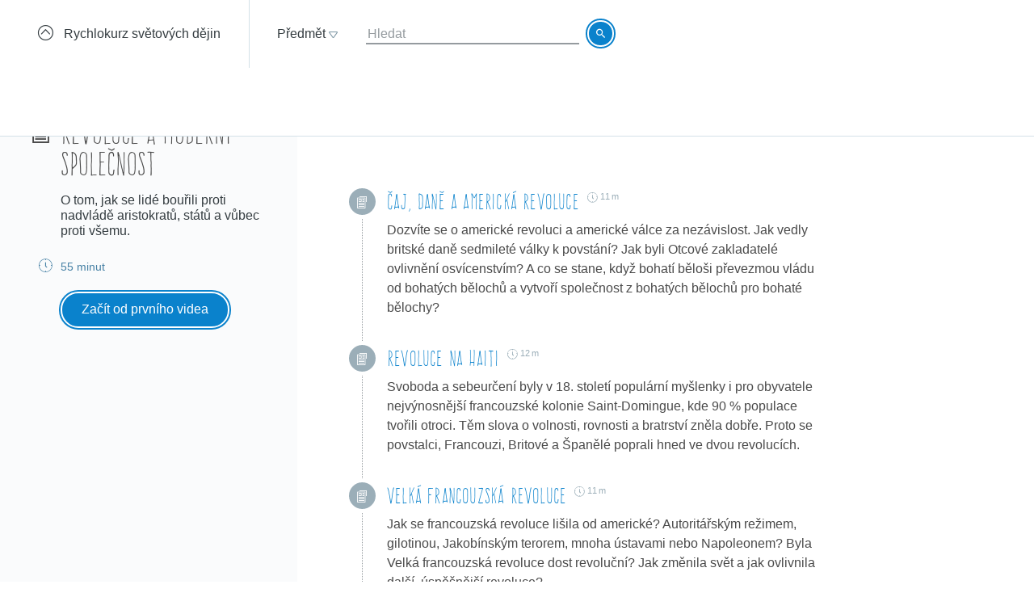

--- FILE ---
content_type: text/html; charset=utf-8
request_url: https://khanovaskola.cz/blok/29/207-revoluce-a-moderni-spolecnost?gclid=CjwKEAjw_MisBRCTuNPfoMqU4ngSJACrJv1V3gLty1ZFwBGBih1Z8AsF9U-boBEBq5_f_sGsqoDIeRoCM4nw_wcB
body_size: 13700
content:
<!DOCTYPE html>
<html lang="cs">
<head>
	<meta charset="utf-8">
	<meta name="viewport" content="width=device-width, initial-scale=1">
	<meta name="description" content="O tom, jak se lidé bouřili proti nadvládě aristokratů, států a vůbec proti všemu.">
	
	<link rel="canonical" href="https://khanovaskola.cz/blok/29/207-revoluce-a-moderni-spolecnost">

	<meta property="og:site_name" content="Khanova škola">
	<meta property="og:url" content="https://khanovaskola.cz/blok/29/207-revoluce-a-moderni-spolecnost">
	<meta property="og:title" content="Revoluce a moderní společnost">
	<meta property="og:description" content="O tom, jak se lidé bouřili proti nadvládě aristokratů, států a vůbec proti všemu.">
		<meta property="og:image" content="https://khanovaskola.cz/img/icon/apple-touch-icon-180x180.png">

	<link rel="shortcut icon" href="/img/favicon.ico" type="image/x-icon">
	<link href="/img/icon/apple-touch-icon.png" rel="apple-touch-icon">
	<link href="/img/icon/apple-touch-icon-76x76.png" rel="apple-touch-icon" sizes="76x76">
	<link href="/img/icon/apple-touch-icon-120x120.png" rel="apple-touch-icon" sizes="120x120">
	<link href="/img/icon/apple-touch-icon-152x152.png" rel="apple-touch-icon" sizes="152x152">
	<link href="/img/icon/apple-touch-icon-180x180.png" rel="apple-touch-icon" sizes="180x180">
	<link href="/img/icon/icon-hires.png" rel="icon" sizes="192x192">
	<link href="/img/icon/icon-normal.png" rel="icon" sizes="128x128">

	<title>Revoluce a moderní společnost &ndash; Khanova škola</title>

	<link rel="stylesheet" media="screen" href="/build/main.min-hashed-77923fe96e.css">
	<link rel="author" type="text/plain" href="humans.txt">

	
	<script>
		(function(i,s,o,g,r,a,m){i['GoogleAnalyticsObject']=r;i[r]=i[r]||function(){
		(i[r].q=i[r].q||[]).push(arguments)},i[r].l=1*new Date();a=s.createElement(o),
		m=s.getElementsByTagName(o)[0];a.async=1;a.src=g;m.parentNode.insertBefore(a,m)
		})(window,document,'script','//www.google-analytics.com/analytics.js','ga');

		ga('create', 'UA-33892654-1', 'auto');
		ga('send', 'pageview');
    </script>
</head>
<body class="block-page" data-scripts="[&quot;app/_all&quot;]">
  <header class="header">
		<div class="header-goback">
			<a href="/schema/29-rychlokurz-svetovych-dejin?gclid=CjwKEAjw_MisBRCTuNPfoMqU4ngSJACrJv1V3gLty1ZFwBGBih1Z8AsF9U-boBEBq5_f_sGsqoDIeRoCM4nw_wcB">
				<i class="icon icon-circle-up"></i>
				<span>Rychlokurz světových dějin</span>
			</a>
		</div>
    <div class="header-content clearfix" data-active-subject=""
      style="width: 70%">
        <div class="pull-left">
               <div class="dropdown dropdown-big" data-subjects-dropdown>
               <a href="#" class="dropdown-toggle span-link">
               <span>Předmět</span>
               <i class="icon icon-dropdown-caret"></i>
               </a>
               <div class="dropdown-menu">
               <div class="subjects-list">
               <ul class="ul-tab" role="tablist">
                  <li data-default-label>
                  <a href="#tab-0" role="tab" data-toggle="tab" class="text-blue" data-subject-id="1">
                                                <span>Matematika</span>
                                                <i class="icon icon-subject-math"></i>
                                                </a>
                  </li>
                  <li>
                  <a href="#tab-1" role="tab" data-toggle="tab" class="text-blue" data-subject-id="11">
                                                <span>Matematika dle tříd</span>
                                                <i class="icon icon-"></i>
                                                </a>
                  </li>
                  <li>
                  <a href="#tab-2" role="tab" data-toggle="tab" class="text-brown" data-subject-id="3">
                                                <span>Fyzika</span>
                                                <i class="icon icon-subject-physics"></i>
                                                </a>
                  </li>
                  <li>
                  <a href="#tab-3" role="tab" data-toggle="tab" class="text-red" data-subject-id="2">
                                                <span>Chemie</span>
                                                <i class="icon icon-subject-chemistry"></i>
                                                </a>
                  </li>
                  <li>
                  <a href="#tab-4" role="tab" data-toggle="tab" class="text-green" data-subject-id="7">
                                                <span>Biologie</span>
                                                <i class="icon icon-subject-biology"></i>
                                                </a>
                  </li>
                  <li>
                  <a href="#tab-5" role="tab" data-toggle="tab" class="text-wine" data-subject-id="5">
                                                <span>Ekonomie</span>
                                                <i class="icon icon-subject-economy"></i>
                                                </a>
                  </li>
                  <li>
                  <a href="#tab-6" role="tab" data-toggle="tab" class="text-gold" data-subject-id="9">
                                                <span>Dějepis</span>
                                                <i class="icon icon-subject-history"></i>
                                                </a>
                  </li>
                  <li>
                  <a href="#tab-7" role="tab" data-toggle="tab" class="text-cyan-dark" data-subject-id="4">
                                                <span>Informatika</span>
                                                <i class="icon icon-subject-it"></i>
                                                </a>
                  </li>
                  <li>
                  <a href="#tab-8" role="tab" data-toggle="tab" class="text-purple" data-subject-id="10">
                                                <span>Dějiny umění</span>
                                                <i class="icon icon-subject-art"></i>
                                                </a>
                  </li>
                                 </ul>
               </div>
               <div class="subject-detail tab-content">
                  <div class="tab-pane" id="tab-0" data-default-tab data-subject-id="1">
                                    <div class="ka-subjects">
                    <div class="row">
                      <b>Obsah dostupný na české Khan Academy</b>
                    </div>
                      <div class="row">
                        <span class="title">
                          <a href="https://cs.khanacademy.org/math/early-math" target="_blank" rel="external" class="ka-schema-link text-ka-default">Matematika pro nejmenší</a>
                        </span>
                       &mdash;
                        <span class="blocks">
                          

                            <a href="https://cs.khanacademy.org/math/early-math/cc-early-math-counting-topic" target="_blank" rel="external" class="text-ka-math">Počítání</a>, 
                            <a href="https://cs.khanacademy.org/math/early-math/cc-early-math-place-value-topic" target="_blank" rel="external" class="text-ka-math">Řády číslic</a>, 
                            <a href="https://cs.khanacademy.org/math/early-math/cc-early-math-geometry-topic" target="_blank" rel="external" class="text-ka-math">Geometrie</a>
                        </span>
                      </div>
                      <div class="row">
                        <span class="title">
                          <a href="https://cs.khanacademy.org/math/arithmetic" target="_blank" rel="external" class="ka-schema-link text-ka-default">Aritmetika</a>
                        </span>
                       &mdash;
                        <span class="blocks">
                          

                            <a href="https://cs.khanacademy.org/math/arithmetic/arith-review-add-subtract" target="_blank" rel="external" class="text-ka-math">Sčítání a odčítání</a>, 
                            <a href="https://cs.khanacademy.org/math/arithmetic/arith-review-multiply-divide" target="_blank" rel="external" class="text-ka-math">Násobení a dělení</a>, 
                            <a href="https://cs.khanacademy.org/math/arithmetic/arith-review-negative-numbers" target="_blank" rel="external" class="text-ka-math">Záporná čísla</a>, 
                              <a href="https://cs.khanacademy.org/math/arithmetic">a&nbsp;další&nbsp;&hellip;</a>
                        </span>
                      </div>
                      <div class="row">
                        <span class="title">
                          <a href="https://cs.khanacademy.org/math/basic-geo" target="_blank" rel="external" class="ka-schema-link text-ka-default">Základy geometrie</a>
                        </span>
                       &mdash;
                        <span class="blocks">
                          

                            <a href="https://cs.khanacademy.org/math/basic-geo/basic-geo-lines" target="_blank" rel="external" class="text-ka-math">Přímky</a>, 
                            <a href="https://cs.khanacademy.org/math/basic-geo/basic-geo-angle" target="_blank" rel="external" class="text-ka-math">Úhly</a>, 
                            <a href="https://cs.khanacademy.org/math/basic-geo/basic-geometry-shapes" target="_blank" rel="external" class="text-ka-math">Tvary</a>, 
                              <a href="https://cs.khanacademy.org/math/basic-geo">a&nbsp;další&nbsp;&hellip;</a>
                        </span>
                      </div>
                      <div class="row">
                        <span class="title">
                          <a href="https://cs.khanacademy.org/math/pre-algebra" target="_blank" rel="external" class="ka-schema-link text-ka-default">Pokročilá aritmetika</a>
                        </span>
                       &mdash;
                        <span class="blocks">
                          

                            <a href="https://cs.khanacademy.org/math/pre-algebra/pre-algebra-factors-multiples" target="_blank" rel="external" class="text-ka-math">Dělitelé a násobky</a>, 
                            <a href="https://cs.khanacademy.org/math/pre-algebra/pre-algebra-ratios-rates" target="_blank" rel="external" class="text-ka-math">Poměry a úměry</a>
                        </span>
                      </div>
                      <div class="row">
                        <span class="title">
                          <a href="https://cs.khanacademy.org/math/algebra-basics" target="_blank" rel="external" class="ka-schema-link text-ka-default">Základy algebry</a>
                        </span>
                       &mdash;
                        <span class="blocks">
                          

                            <a href="https://cs.khanacademy.org/math/algebra-basics/basic-alg-foundations" target="_blank" rel="external" class="text-ka-math">Základy</a>, 
                            <a href="https://cs.khanacademy.org/math/algebra-basics/alg-basics-algebraic-expressions" target="_blank" rel="external" class="text-ka-math">Algebraické výrazy</a>, 
                            <a href="https://cs.khanacademy.org/math/algebra-basics/alg-basics-linear-equations-and-inequalities" target="_blank" rel="external" class="text-ka-math">Lineární rovnice a nerovnice</a>, 
                              <a href="https://cs.khanacademy.org/math/algebra-basics">a&nbsp;další&nbsp;&hellip;</a>
                        </span>
                      </div>
                      <div class="row">
                        <span class="title">
                          <a href="https://cs.khanacademy.org/math/trigonometry/" target="_blank" rel="external" class="ka-schema-link text-ka-default">Trigonometrie</a>
                        </span>
                       &mdash;
                        <span class="blocks">
                          

                            <a href="https://cs.khanacademy.org/math/trigonometry/trigonometry-right-triangles" target="_blank" rel="external" class="text-ka-math">Pravoúhlé trojúhelníky</a>, 
                            <a href="https://cs.khanacademy.org/math/trigonometry/trig-with-general-triangles" target="_blank" rel="external" class="text-ka-math">Obecné trojúhelníky</a>
                        </span>
                      </div>
                      <div class="row">
                        <span class="title">
                          <a href="https://cs.khanacademy.org/math/vyrazy" target="_blank" rel="external" class="ka-schema-link text-ka-default">Výrazy</a>
                        </span>
                       &mdash;
                        <span class="blocks">
                          

                            <a href="https://cs.khanacademy.org/math/vyrazy/xb5534b0609d132c9:mocniny-a-odmocniny" target="_blank" rel="external" class="text-ka-math">Mocniny a odmocniny</a>, 
                            <a href="https://cs.khanacademy.org/math/vyrazy/xb5534b0609d132c9:racionalni-mocniny-a-odmocniny" target="_blank" rel="external" class="text-ka-math">Racionální mocniny a odmocniny</a>
                        </span>
                      </div>
                      <div class="row">
                        <span class="title">
                          <a href="https://cs.khanacademy.org/math/funkce" target="_blank" rel="external" class="ka-schema-link text-ka-default">Funkce</a>
                        </span>
                       &mdash;
                        <span class="blocks">
                          

                            <a href="https://cs.khanacademy.org/math/funkce/x61a3bd4ae0359883:linear-equations-and-functions" target="_blank" rel="external" class="text-ka-math">Přímka a lineární rovnice</a>, 
                            <a href="https://cs.khanacademy.org/math/funkce/x61a3bd4ae0359883:linearni-funkce" target="_blank" rel="external" class="text-ka-math">Lineární funkce</a>, 
                            <a href="https://cs.khanacademy.org/math/funkce/x61a3bd4ae0359883:functions" target="_blank" rel="external" class="text-ka-math">Vlastnosti funkcí</a>, 
                              <a href="https://cs.khanacademy.org/math/funkce">a&nbsp;další&nbsp;&hellip;</a>
                        </span>
                      </div>
                      <div class="row">
                        <span class="title">
                          <a href="https://cs.khanacademy.org/math/pravdepodobnost-a-kombinatorika" target="_blank" rel="external" class="ka-schema-link text-ka-default">Pravděpodobnost a kombinatorika</a>
                        </span>
                       &mdash;
                        <span class="blocks">
                          

                            <a href="https://cs.khanacademy.org/math/pravdepodobnost-a-kombinatorika/x23799c2fed95138b:pravdepodobnost" target="_blank" rel="external" class="text-ka-math">Pravděpodobnost</a>, 
                            <a href="https://cs.khanacademy.org/math/pravdepodobnost-a-kombinatorika/x23799c2fed95138b:kombinatorika" target="_blank" rel="external" class="text-ka-math">Kombinatorika</a>
                        </span>
                      </div>
                      <div class="row">
                        <span class="title">
                          <a href="https://cs.khanacademy.org/math/posloupnosti-a-rady" target="_blank" rel="external" class="ka-schema-link text-ka-default">Posloupnosti a konečné řady</a>
                        </span>
                       &mdash;
                        <span class="blocks">
                          

                            <a href="https://cs.khanacademy.org/math/posloupnosti-a-rady/x3b4669584f69328f:posloupnosti" target="_blank" rel="external" class="text-ka-math">Posloupnosti</a>, 
                            <a href="https://cs.khanacademy.org/math/posloupnosti-a-rady/x3b4669584f69328f:soucet-konecnych-rad" target="_blank" rel="external" class="text-ka-math">Posloupnosti a řady</a>
                        </span>
                      </div>
                      <div class="row">
                        <span class="title">
                          <a href="https://cs.khanacademy.org/math/differential-calculus" target="_blank" rel="external" class="ka-schema-link text-ka-default">Diferenciální počet</a>
                        </span>
                       &mdash;
                        <span class="blocks">
                          

                            <a href="https://cs.khanacademy.org/math/differential-calculus/dc-limits" target="_blank" rel="external" class="text-ka-math">Limity a spojitost</a>, 
                            <a href="https://cs.khanacademy.org/math/differential-calculus/dc-diff-intro" target="_blank" rel="external" class="text-ka-math">Derivace: definice a základní pravidla</a>, 
                              <a href="https://cs.khanacademy.org/math/differential-calculus">a&nbsp;další&nbsp;&hellip;</a>
                        </span>
                      </div>
                      <div class="row">
                        <span class="title">
                          <a href="https://cs.khanacademy.org/math/integralni-pocet" target="_blank" rel="external" class="ka-schema-link text-ka-default">Integrální počet</a>
                        </span>
                       &mdash;
                        <span class="blocks">
                          

                            <a href="https://cs.khanacademy.org/math/integralni-pocet/xbf9b4d9711003f1c:vypocty-intergralu" target="_blank" rel="external" class="text-ka-math">Primitivní funkce a integrály</a>, 
                            <a href="https://cs.khanacademy.org/math/integralni-pocet/xbf9b4d9711003f1c:integracni-metody" target="_blank" rel="external" class="text-ka-math">Základní metody integrace</a>, 
                            <a href="https://cs.khanacademy.org/math/integralni-pocet/xbf9b4d9711003f1c:aplikace-integralu" target="_blank" rel="external" class="text-ka-math">Aplikace integrálů</a>
                        </span>
                      </div>
                      <div class="row">
                        <span class="title">
                          <a href="https://cs.khanacademy.org/math/komplexni-cisla" target="_blank" rel="external" class="ka-schema-link text-ka-default">Komplexní čísla</a>
                        </span>
                      </div>
                  <hr>
                  </div>
                      <div class="row">
                        <span class="title">
                          <a href="/schema/55-resene-ulohy?gclid=CMSco4OT8MkCFaLnwgodG6wA5Q">Řešené úlohy</a>
                        </span>
                        &mdash;
                        <span class="blocks">
                        
                          <a href="/blok/55/444-statni-maturita-z-matematiky-2016?gclid=CMSco4OT8MkCFaLnwgodG6wA5Q">Státní maturita z matematiky 2016</a>
                      </span>
                    </div>
                </div>
                  <div class="tab-pane" id="tab-1" data-subject-id="11">
                                    <div class="ka-subjects">
                    <div class="row">
                      <b>Obsah dostupný na české Khan Academy</b>
                    </div>
                      <div class="row">
                        <span class="title">
                          <a href="https://cs.khanacademy.org/math/1-trida" target="_blank" rel="external" class="ka-schema-link text-ka-default">1. Třída</a>
                        </span>
                      </div>
                      <div class="row">
                        <span class="title">
                          <a href="https://cs.khanacademy.org/math/2-trida" target="_blank" rel="external" class="ka-schema-link text-ka-default">2. Třída</a>
                        </span>
                      </div>
                      <div class="row">
                        <span class="title">
                          <a href="https://cs.khanacademy.org/math/3-trida" target="_blank" rel="external" class="ka-schema-link text-ka-default">3. Třída</a>
                        </span>
                      </div>
                      <div class="row">
                        <span class="title">
                          <a href="https://cs.khanacademy.org/math/4-trida" target="_blank" rel="external" class="ka-schema-link text-ka-default">4. Třída</a>
                        </span>
                      </div>
                      <div class="row">
                        <span class="title">
                          <a href="https://cs.khanacademy.org/math/5-trida" target="_blank" rel="external" class="ka-schema-link text-ka-default">5. Třída</a>
                        </span>
                      </div>
                      <div class="row">
                        <span class="title">
                          <a href="https://cs.khanacademy.org/math/6-trida" target="_blank" rel="external" class="ka-schema-link text-ka-default">6. Třída</a>
                        </span>
                      </div>
                      <div class="row">
                        <span class="title">
                          <a href="https://cs.khanacademy.org/math/7-trida" target="_blank" rel="external" class="ka-schema-link text-ka-default">7. Třída</a>
                        </span>
                      </div>
                      <div class="row">
                        <span class="title">
                          <a href="https://cs.khanacademy.org/math/8-trida" target="_blank" rel="external" class="ka-schema-link text-ka-default">8. Třída</a>
                        </span>
                      </div>
                      <div class="row">
                        <span class="title">
                          <a href="https://cs.khanacademy.org/math/9-trida" target="_blank" rel="external" class="ka-schema-link text-ka-default">9. Třída</a>
                        </span>
                      </div>
                  <hr>
                  </div>
                </div>
                  <div class="tab-pane" id="tab-2" data-subject-id="3">
                                    <div class="ka-subjects">
                    <div class="row">
                      <b>Obsah dostupný na české Khan Academy</b>
                    </div>
                      <div class="row">
                        <span class="title">
                          <a href="https://cs.khanacademy.org/science/fyzika-mechanika" target="_blank" rel="external" class="ka-schema-link text-ka-default">Mechanika</a>
                        </span>
                       &mdash;
                        <span class="blocks">
                          

                            <a href="https://cs.khanacademy.org/science/fyzika-mechanika/x55c156eef0bfca4e:uvod-do-studia-fyziky" target="_blank" rel="external" class="text-ka-math">Úvod do studia fyziky</a>, 
                            <a href="https://cs.khanacademy.org/science/fyzika-mechanika/x55c156eef0bfca4e:kinematika" target="_blank" rel="external" class="text-ka-math">Kinematika hmotného bodu</a>, 
                            <a href="https://cs.khanacademy.org/science/fyzika-mechanika/x55c156eef0bfca4e:dynamika" target="_blank" rel="external" class="text-ka-math">Dynamika hmotného bodu</a>, 
                              <a href="https://cs.khanacademy.org/science/fyzika-mechanika">a&nbsp;další&nbsp;&hellip;</a>
                        </span>
                      </div>
                      <div class="row">
                        <span class="title">
                          <a href="https://cs.khanacademy.org/science/fyzika-vlneni-a-zvuk" target="_blank" rel="external" class="ka-schema-link text-ka-default">Vlnění a zvuk</a>
                        </span>
                       &mdash;
                        <span class="blocks">
                          

                            <a href="https://cs.khanacademy.org/science/fyzika-vlneni-a-zvuk/x34b3f391df7f0014:periodicky-pohyb-a-kmitani" target="_blank" rel="external" class="text-ka-math">Periodický pohyb a kmitání</a>, 
                            <a href="https://cs.khanacademy.org/science/fyzika-vlneni-a-zvuk/x34b3f391df7f0014:mechanicke-vlneni" target="_blank" rel="external" class="text-ka-math">Mechanické vlnění</a>
                        </span>
                      </div>
                      <div class="row">
                        <span class="title">
                          <a href="https://cs.khanacademy.org/science/fyzika-elektrina-a-magnetismus" target="_blank" rel="external" class="ka-schema-link text-ka-default">Elektřina a magnetismus</a>
                        </span>
                       &mdash;
                        <span class="blocks">
                          

                            <a href="https://cs.khanacademy.org/science/fyzika-elektrina-a-magnetismus/xe9fba794b097c46d:elektricky-naboj-a-pole" target="_blank" rel="external" class="text-ka-math">Elektrický náboj a pole</a>, 
                            <a href="https://cs.khanacademy.org/science/fyzika-elektrina-a-magnetismus/xe9fba794b097c46d:elektricky-proud-a-obvody" target="_blank" rel="external" class="text-ka-math">Elektrický proud a obvody</a>, 
                            <a href="https://cs.khanacademy.org/science/fyzika-elektrina-a-magnetismus/xe9fba794b097c46d:magneticke-pole" target="_blank" rel="external" class="text-ka-math">Magnetické pole</a>
                        </span>
                      </div>
                      <div class="row">
                        <span class="title">
                          <a href="https://cs.khanacademy.org/science/cosmology-and-astronomy" target="_blank" rel="external" class="ka-schema-link text-ka-default">Astronomie</a>
                        </span>
                       &mdash;
                        <span class="blocks">
                          

                            <a href="https://cs.khanacademy.org/science/cosmology-and-astronomy/universe-scale-topic" target="_blank" rel="external" class="text-ka-math">Měřítka ve vesmíru</a>, 
                            <a href="https://cs.khanacademy.org/science/cosmology-and-astronomy/stellar-life-topic" target="_blank" rel="external" class="text-ka-math">Hvězdy, černé díry a galaxie</a>, 
                            <a href="https://cs.khanacademy.org/science/cosmology-and-astronomy/earth-history-topic" target="_blank" rel="external" class="text-ka-math">Geologická historie Země</a>, 
                              <a href="https://cs.khanacademy.org/science/cosmology-and-astronomy">a&nbsp;další&nbsp;&hellip;</a>
                        </span>
                      </div>
                  <hr>
                  </div>
                      <div class="row">
                        <span class="title">
                          <a href="/schema/8-0ptika?gclid=CMSco4OT8MkCFaLnwgodG6wA5Q">0ptika</a>
                        </span>
                        &mdash;
                        <span class="blocks">
                        
                          <a href="/blok/8/28-lom-a-odraz-svetla?gclid=CMSco4OT8MkCFaLnwgodG6wA5Q">Lom a odraz světla</a>, 
                          <a href="/blok/8/29-zrcadla-a-cocky?gclid=CMSco4OT8MkCFaLnwgodG6wA5Q">Zrcadla a čočky</a>
                      </span>
                    </div>
                      <div class="row">
                        <span class="title">
                          <a href="/schema/27-termodynamika?gclid=CMSco4OT8MkCFaLnwgodG6wA5Q">Termodynamika</a>
                        </span>
                        &mdash;
                        <span class="blocks">
                        
                          <a href="/blok/27/181-kineticka-teorie-plynu?gclid=CMSco4OT8MkCFaLnwgodG6wA5Q">Kinetická teorie plynů</a>, 
                          <a href="/blok/27/196-zakony-termodynamiky?gclid=CMSco4OT8MkCFaLnwgodG6wA5Q">Zákony termodynamiky</a>
                      </span>
                    </div>
                </div>
                  <div class="tab-pane" id="tab-3" data-subject-id="2">
                                    <div class="ka-subjects">
                    <div class="row">
                      <b>Obsah dostupný na české Khan Academy</b>
                    </div>
                      <div class="row">
                        <span class="title">
                          <a href="https://cs.khanacademy.org/science/obecna-chemie" target="_blank" rel="external" class="ka-schema-link text-ka-default">Obecná chemie</a>
                        </span>
                       &mdash;
                        <span class="blocks">
                          

                            <a href="https://cs.khanacademy.org/science/obecna-chemie/xefd2aace53b0e2de:proc-je-chemie-uzasna" target="_blank" rel="external" class="text-ka-math">Chemie je všude</a>, 
                            <a href="https://cs.khanacademy.org/science/obecna-chemie/xefd2aace53b0e2de:opakovani-zakladu-chemie" target="_blank" rel="external" class="text-ka-math">Opakování základů chemie</a>, 
                            <a href="https://cs.khanacademy.org/science/obecna-chemie/xefd2aace53b0e2de:atomy-a-jejich-vlastnosti" target="_blank" rel="external" class="text-ka-math">Stavba atomu, prvky, izotopy a periodický zákon</a>, 
                            <a href="https://cs.khanacademy.org/science/obecna-chemie/xefd2aace53b0e2de:molekuly-ionty-a-chemicke-vazby" target="_blank" rel="external" class="text-ka-math">Molekuly, ionty a chemické vazby</a>, 
                            <a href="https://cs.khanacademy.org/science/obecna-chemie/xefd2aace53b0e2de:interakce-molekul-a-vlastnosti-latek" target="_blank" rel="external" class="text-ka-math">Interakce molekul a vlastnosti látek</a>, 
                            <a href="https://cs.khanacademy.org/science/obecna-chemie/xefd2aace53b0e2de:chemical-reactions-and-stoichiometry" target="_blank" rel="external" class="text-ka-math">Chemické reakce a stechiometrie</a>
                        </span>
                      </div>
                      <div class="row">
                        <span class="title">
                          <a href="https://cs.khanacademy.org/science/organic-chemistry" target="_blank" rel="external" class="ka-schema-link text-ka-default">Organická chemie</a>
                        </span>
                       &mdash;
                        <span class="blocks">
                          

                            <a href="https://cs.khanacademy.org/science/organic-chemistry/gen-chem-review" target="_blank" rel="external" class="text-ka-math">Struktura a vazby</a>, 
                            <a href="https://cs.khanacademy.org/science/organic-chemistry/organic-structures" target="_blank" rel="external" class="text-ka-math">Rezonance a teorie kyselin a zásad</a>, 
                            <a href="https://cs.khanacademy.org/science/organic-chemistry/bond-line-structures-alkanes-cycloalkanes" target="_blank" rel="external" class="text-ka-math">Alkany, cykloalkany a funkční skupiny</a>, 
                            <a href="https://cs.khanacademy.org/science/organic-chemistry/stereochemistry-topic" target="_blank" rel="external" class="text-ka-math">Stereochemie</a>, 
                            <a href="https://cs.khanacademy.org/science/organic-chemistry/substitution-elimination-reactions" target="_blank" rel="external" class="text-ka-math">Substituční a eliminační reakce</a>, 
                            <a href="https://cs.khanacademy.org/science/organic-chemistry/alkenes-alkynes" target="_blank" rel="external" class="text-ka-math">Alkeny a alkyny</a>, 
                            <a href="https://cs.khanacademy.org/science/organic-chemistry/alcohols-ethers-epoxides-sulfides" target="_blank" rel="external" class="text-ka-math">Alkoholy, ethery, epoxidy a sulfidy</a>, 
                            <a href="https://cs.khanacademy.org/science/organic-chemistry/conjugation-diels-alder-mo-theory" target="_blank" rel="external" class="text-ka-math">Konjugované vazby a pericyklické reakce</a>, 
                              <a href="https://cs.khanacademy.org/science/organic-chemistry">a&nbsp;další&nbsp;&hellip;</a>
                        </span>
                      </div>
                      <div class="row">
                        <span class="title">
                          <a href="https://cs.khanacademy.org/science/fyzikalni-chemie" target="_blank" rel="external" class="ka-schema-link text-ka-default">Fyzikální chemie</a>
                        </span>
                       &mdash;
                        <span class="blocks">
                          

                            <a href="https://cs.khanacademy.org/science/fyzikalni-chemie/xecb1a3ac274b46c2:vlastnosti-plynu" target="_blank" rel="external" class="text-ka-math">Vlastnosti plynů</a>, 
                            <a href="https://cs.khanacademy.org/science/fyzikalni-chemie/xecb1a3ac274b46c2:delici-metody" target="_blank" rel="external" class="text-ka-math">Dělící metody</a>, 
                            <a href="https://cs.khanacademy.org/science/fyzikalni-chemie/xecb1a3ac274b46c2:chemicka-kinetika" target="_blank" rel="external" class="text-ka-math">Chemická kinetika</a>, 
                              <a href="https://cs.khanacademy.org/science/fyzikalni-chemie">a&nbsp;další&nbsp;&hellip;</a>
                        </span>
                      </div>
                  <hr>
                  </div>
                      <div class="row">
                        <span class="title">
                          <a href="/schema/93-smesi-a-chemicke-vypocty?gclid=CMSco4OT8MkCFaLnwgodG6wA5Q">Směsi a chemické výpočty</a>
                        </span>
                        &mdash;
                        <span class="blocks">
                        
                          <a href="/blok/93/394-smesi?gclid=CMSco4OT8MkCFaLnwgodG6wA5Q">Směsi</a>, 
                          <a href="/blok/93/419-vypocty-slozeni-smesi?gclid=CMSco4OT8MkCFaLnwgodG6wA5Q">Výpočty složení směsí</a>
                      </span>
                    </div>
                      <div class="row">
                        <span class="title">
                          <a href="/schema/20-fyzikalni-chemie?gclid=CMSco4OT8MkCFaLnwgodG6wA5Q">Fyzikální chemie</a>
                        </span>
                        &mdash;
                        <span class="blocks">
                        
                          <a href="/blok/20/192-reakcni-kinetika?gclid=CMSco4OT8MkCFaLnwgodG6wA5Q">Reakční kinetika</a>, 
                          <a href="/blok/20/169-idealni-plyn?gclid=CMSco4OT8MkCFaLnwgodG6wA5Q">Ideální plyn</a>, 
                          <a href="/blok/20/193-radioaktivni-rozpad?gclid=CMSco4OT8MkCFaLnwgodG6wA5Q">Radioaktivní rozpad</a>, 
                          <a href="/blok/20/425-zaklady-termodynamiky?gclid=CMSco4OT8MkCFaLnwgodG6wA5Q">Základy termodynamiky</a>, 
                          <a href="/blok/20/190-skupenstvi-a-fazove-premeny?gclid=CMSco4OT8MkCFaLnwgodG6wA5Q">Skupenství a fázové přeměny</a>, 
                          <a href="/blok/20/92-vycislovani-chemickych-rovnic?gclid=CMSco4OT8MkCFaLnwgodG6wA5Q">Vyčíslování chemických rovnic</a>, 
                          <a href="/blok/20/393-stechiometricke-vypocty?gclid=CMSco4OT8MkCFaLnwgodG6wA5Q">Stechiometrické výpočty</a>
                      </span>
                    </div>
                </div>
                  <div class="tab-pane" id="tab-4" data-subject-id="7">
                                    <div class="ka-subjects">
                    <div class="row">
                      <b>Obsah dostupný na české Khan Academy</b>
                    </div>
                  <hr>
                  </div>
                      <div class="row">
                        <span class="title">
                          <a href="/schema/32-molekularni-a-bunecna-biologie?gclid=CMSco4OT8MkCFaLnwgodG6wA5Q">Molekulární a buněčná biologie</a>
                        </span>
                        &mdash;
                        <span class="blocks">
                        
                          <a href="/blok/32/170-bunky-a-bunecne-deleni?gclid=CMSco4OT8MkCFaLnwgodG6wA5Q">Buňky a buněčné dělení</a>, 
                          <a href="/blok/32/171-bunecne-dychani?gclid=CMSco4OT8MkCFaLnwgodG6wA5Q">Buněčné dýchání</a>, 
                          <a href="/blok/32/172-fotosynteza?gclid=CMSco4OT8MkCFaLnwgodG6wA5Q">Fotosyntéza</a>
                      </span>
                    </div>
                      <div class="row">
                        <span class="title">
                          <a href="/schema/26-evoluce-a-dedicnost?gclid=CMSco4OT8MkCFaLnwgodG6wA5Q">Evoluce a dědičnost</a>
                        </span>
                        &mdash;
                        <span class="blocks">
                        
                          <a href="/blok/26/173-evoluce-a-prirozeny-vyber?gclid=CMSco4OT8MkCFaLnwgodG6wA5Q">Evoluce a přirozený výběr</a>, 
                          <a href="/blok/26/175-dedicnost-a-genetika?gclid=CMSco4OT8MkCFaLnwgodG6wA5Q">Dědičnost a genetika</a>, 
                          <a href="/blok/26/174-fylogeneticky-strom?gclid=CMSco4OT8MkCFaLnwgodG6wA5Q">Fylogenetický strom</a>
                      </span>
                    </div>
                      <div class="row">
                        <span class="title">
                          <a href="/schema/31-biologie-cloveka?gclid=CMSco4OT8MkCFaLnwgodG6wA5Q">Biologie člověka</a>
                        </span>
                        &mdash;
                        <span class="blocks">
                        
                          <a href="/blok/31/218-dychaci-soustava-a-krevni-obeh?gclid=CMSco4OT8MkCFaLnwgodG6wA5Q">Dýchací soustava a krevní oběh</a>, 
                          <a href="/blok/31/216-nervovy-system?gclid=CMSco4OT8MkCFaLnwgodG6wA5Q">Nervový systém</a>, 
                          <a href="/blok/31/220-ledviny-a-nefron?gclid=CMSco4OT8MkCFaLnwgodG6wA5Q">Ledviny a nefron</a>, 
                          <a href="/blok/31/219-svaly?gclid=CMSco4OT8MkCFaLnwgodG6wA5Q">Svaly</a>, 
                          <a href="/blok/31/217-imunologie?gclid=CMSco4OT8MkCFaLnwgodG6wA5Q">Imunologie</a>
                      </span>
                    </div>
                </div>
                  <div class="tab-pane" id="tab-5" data-subject-id="5">
                                    <div class="ka-subjects">
                    <div class="row">
                      <b>Obsah dostupný na české Khan Academy</b>
                    </div>
                      <div class="row">
                        <span class="title">
                          <a href="https://cs.khanacademy.org/economics-finance-domain/core-finance" target="_blank" rel="external" class="ka-schema-link text-ka-default">Finance a kapitálové trhy</a>
                        </span>
                       &mdash;
                        <span class="blocks">
                          

                            <a href="https://cs.khanacademy.org/economics-finance-domain/core-finance/interest-tutorial" target="_blank" rel="external" class="text-ka-math">Úroky a dluh</a>, 
                            <a href="https://cs.khanacademy.org/economics-finance-domain/core-finance/housing" target="_blank" rel="external" class="text-ka-math">Trh s nemovitostmi</a>, 
                            <a href="https://cs.khanacademy.org/economics-finance-domain/core-finance/inflation-tutorial" target="_blank" rel="external" class="text-ka-math">Inflace</a>, 
                              <a href="https://cs.khanacademy.org/economics-finance-domain/core-finance">a&nbsp;další&nbsp;&hellip;</a>
                        </span>
                      </div>
                  <hr>
                  </div>
                      <div class="row">
                        <span class="title">
                          <a href="/schema/9-mikroekonomie?gclid=CMSco4OT8MkCFaLnwgodG6wA5Q">Mikroekonomie</a>
                        </span>
                        &mdash;
                        <span class="blocks">
                        
                          <a href="/blok/9/30-uvod-do-ekonomie?gclid=CMSco4OT8MkCFaLnwgodG6wA5Q">Úvod do ekonomie</a>, 
                          <a href="/blok/9/33-poptavka-nabidka-a-trzni-rovnovaha?gclid=CMSco4OT8MkCFaLnwgodG6wA5Q">Poptávka, nabídka a tržní rovnováha</a>, 
                          <a href="/blok/9/32-elasticita?gclid=CMSco4OT8MkCFaLnwgodG6wA5Q">Elasticita</a>, 
                          <a href="/blok/9/31-prebytek-spotrebitele-a-prebytek-vyrobce?gclid=CMSco4OT8MkCFaLnwgodG6wA5Q">Přebytek spotřebitele a přebytek výrobce</a>, 
                          <a href="/blok/9/198-naklady-mrtve-vahy?gclid=CMSco4OT8MkCFaLnwgodG6wA5Q">Náklady mrtvé váhy</a>, 
                          <a href="/blok/9/34-vzacnost-produkcni-moznosti-preference?gclid=CMSco4OT8MkCFaLnwgodG6wA5Q">Vzácnost, produkční možnosti, preference</a>, 
                          <a href="/blok/9/199-verejne-statky-a-externality?gclid=CMSco4OT8MkCFaLnwgodG6wA5Q">Veřejné statky a externality</a>, 
                          <a href="/blok/9/237-komparativni-vyhoda?gclid=CMSco4OT8MkCFaLnwgodG6wA5Q">Komparativní výhoda</a>, 
                            <a href="/schema/9-mikroekonomie?gclid=CMSco4OT8MkCFaLnwgodG6wA5Q">a&nbsp;další&nbsp;&hellip;</a>
                      </span>
                    </div>
                      <div class="row">
                        <span class="title">
                          <a href="/schema/38-makroekonomie?gclid=CMSco4OT8MkCFaLnwgodG6wA5Q">Makroekonomie</a>
                        </span>
                        &mdash;
                        <span class="blocks">
                        
                          <a href="/blok/38/30-uvod-do-ekonomie?gclid=CMSco4OT8MkCFaLnwgodG6wA5Q">Úvod do ekonomie</a>, 
                          <a href="/blok/38/251-hdp-mereni-narodniho-duchodu?gclid=CMSco4OT8MkCFaLnwgodG6wA5Q">HDP: Měření národního důchodu</a>, 
                          <a href="/blok/38/252-inflace-mereni-zivotnich-nakladu?gclid=CMSco4OT8MkCFaLnwgodG6wA5Q">Inflace: měření životních nákladů</a>, 
                          <a href="/blok/38/367-narodni-prijem-a-nerovnost?gclid=CMSco4OT8MkCFaLnwgodG6wA5Q">Národní příjem a nerovnost</a>, 
                          <a href="/blok/38/253-agregatni-poptavka-a-agregatni-nabidka?gclid=CMSco4OT8MkCFaLnwgodG6wA5Q">Agregátní poptávka a agregátní nabídka</a>, 
                          <a href="/blok/38/254-monetarni-system?gclid=CMSco4OT8MkCFaLnwgodG6wA5Q">Monetární systém</a>, 
                          <a href="/blok/38/255-prijmy-a-vydaje-keynesiansky-kriz-a-model-is-lm?gclid=CMSco4OT8MkCFaLnwgodG6wA5Q">Příjmy a výdaje - Keynesiánský kříž a model IS-LM</a>, 
                          <a href="/blok/38/312-zahranicni-obchod?gclid=CMSco4OT8MkCFaLnwgodG6wA5Q">Zahraniční obchod</a>
                      </span>
                    </div>
                </div>
                  <div class="tab-pane" id="tab-6" data-subject-id="9">
                                        <div class="row">
                        <span class="title">
                          <a href="/schema/33-historie-vseho?gclid=CMSco4OT8MkCFaLnwgodG6wA5Q">Historie všeho</a>
                        </span>
                        &mdash;
                        <span class="blocks">
                        
                          <a href="/blok/33/223-o-cem-je-historie-vseho?gclid=CMSco4OT8MkCFaLnwgodG6wA5Q">O čem je historie všeho?</a>, 
                          <a href="/blok/33/221-velky-tresk?gclid=CMSco4OT8MkCFaLnwgodG6wA5Q">Velký třesk</a>, 
                          <a href="/blok/33/224-slunecni-soustava-a-zeme?gclid=CMSco4OT8MkCFaLnwgodG6wA5Q">Sluneční soustava a Země</a>, 
                          <a href="/blok/33/225-zivot?gclid=CMSco4OT8MkCFaLnwgodG6wA5Q">Život</a>, 
                          <a href="/blok/33/227-zemedelstvi-a-civilizace?gclid=CMSco4OT8MkCFaLnwgodG6wA5Q">Zemědělství a civilizace</a>, 
                          <a href="/blok/33/228-expanze-a-propojeni-lidstva?gclid=CMSco4OT8MkCFaLnwgodG6wA5Q">Expanze a propojení lidstva</a>
                      </span>
                    </div>
                      <div class="row">
                        <span class="title">
                          <a href="/schema/17-dejepis?gclid=CMSco4OT8MkCFaLnwgodG6wA5Q">Dějepis</a>
                        </span>
                        &mdash;
                        <span class="blocks">
                        
                          <a href="/blok/17/143-pred-1300-n-l-starovek-a-stredovek?gclid=CMSco4OT8MkCFaLnwgodG6wA5Q">Před 1300 n.l. - starověk a středověk</a>, 
                          <a href="/blok/17/148-haitska-revoluce?gclid=CMSco4OT8MkCFaLnwgodG6wA5Q">Haitská revoluce</a>, 
                          <a href="/blok/17/147-francouzska-revoluce-a-napoleon?gclid=CMSco4OT8MkCFaLnwgodG6wA5Q">Francouzská revoluce a Napoleon</a>, 
                          <a href="/blok/17/149-deklarace-nezavislosti-usa-a-b-franklin?gclid=CMSco4OT8MkCFaLnwgodG6wA5Q">Deklarace nezávislosti USA a B. Franklin</a>, 
                          <a href="/blok/17/144-prvni-svetova-valka?gclid=CMSco4OT8MkCFaLnwgodG6wA5Q">První světová válka</a>, 
                          <a href="/blok/17/142-historie-usa-v-kostce?gclid=CMSco4OT8MkCFaLnwgodG6wA5Q">Historie USA v kostce</a>, 
                          <a href="/blok/17/145-druha-svetova-valka?gclid=CMSco4OT8MkCFaLnwgodG6wA5Q">Druhá světová válka</a>, 
                          <a href="/blok/17/146-studena-valka?gclid=CMSco4OT8MkCFaLnwgodG6wA5Q">Studená válka</a>
                      </span>
                    </div>
                </div>
                  <div class="tab-pane" id="tab-7" data-subject-id="4">
                                    <div class="ka-subjects">
                    <div class="row">
                      <b>Obsah dostupný na české Khan Academy</b>
                    </div>
                      <div class="row">
                        <span class="title">
                          <a href="https://cs.khanacademy.org/computing/code-org/computers-and-the-internet" target="_blank" rel="external" class="ka-schema-link text-ka-default">Počítače a internet</a>
                        </span>
                      </div>
                      <div class="row">
                        <span class="title">
                          <a href="https://cs.khanacademy.org/computing/hour-of-code" target="_blank" rel="external" class="ka-schema-link text-ka-default">Hodina kódu</a>
                        </span>
                      </div>
                      <div class="row">
                        <span class="title">
                          <a href="https://cs.khanacademy.org/computing/computer-programming/programming" target="_blank" rel="external" class="ka-schema-link text-ka-default">Úvod do JavaScriptu: Kreslení a animace</a>
                        </span>
                      </div>
                      <div class="row">
                        <span class="title">
                          <a href="https://cs.khanacademy.org/computing/computer-programming/html-css" target="_blank" rel="external" class="ka-schema-link text-ka-default">Programování webových stránek - HTML/CSS</a>
                        </span>
                      </div>
                      <div class="row">
                        <span class="title">
                          <a href="https://cs.khanacademy.org/computing/computer-programming/sql" target="_blank" rel="external" class="ka-schema-link text-ka-default">Úvod do SQL: dotazy a správa dat</a>
                        </span>
                      </div>
                      <div class="row">
                        <span class="title">
                          <a href="https://cs.khanacademy.org/computing/informatika-pocitace-a-internet" target="_blank" rel="external" class="ka-schema-link text-ka-default">Informatika pro střední školy</a>
                        </span>
                      </div>
                      <div class="row">
                        <span class="title">
                          <a href="https://cs.khanacademy.org/computing/pixar" target="_blank" rel="external" class="ka-schema-link text-ka-default">V zákulisí studia Pixar</a>
                        </span>
                      </div>
                      <div class="row">
                        <span class="title">
                          <a href="https://cs.khanacademy.org/computing/computer-science/computer-science/cryptography" target="_blank" rel="external" class="ka-schema-link text-ka-default">Kryptografie</a>
                        </span>
                      </div>
                      <div class="row">
                        <span class="title">
                          <a href="https://cs.khanacademy.org/computing/computer-science/informationtheory" target="_blank" rel="external" class="ka-schema-link text-ka-default">Teorie informace</a>
                        </span>
                      </div>
                  <hr>
                  </div>
                </div>
                  <div class="tab-pane" id="tab-8" data-subject-id="10">
                                        <div class="row">
                        <span class="title">
                          <a href="/schema/35-staroveke-umeni?gclid=CMSco4OT8MkCFaLnwgodG6wA5Q">Starověké umění</a>
                        </span>
                        &mdash;
                        <span class="blocks">
                        
                          <a href="/blok/35/232-staroveky-orient?gclid=CMSco4OT8MkCFaLnwgodG6wA5Q">Starověký Orient</a>, 
                          <a href="/blok/35/233-staroveky-egypt?gclid=CMSco4OT8MkCFaLnwgodG6wA5Q">Starověký Egypt</a>, 
                          <a href="/blok/35/234-egejske-umeni?gclid=CMSco4OT8MkCFaLnwgodG6wA5Q">Egejské umění</a>, 
                          <a href="/blok/35/235-staroveke-recko?gclid=CMSco4OT8MkCFaLnwgodG6wA5Q">Starověké Řecko</a>, 
                          <a href="/blok/35/236-staroveky-rim?gclid=CMSco4OT8MkCFaLnwgodG6wA5Q">Starověký Řím</a>
                      </span>
                    </div>
                      <div class="row">
                        <span class="title">
                          <a href="/schema/34-stredovek-v-evrope?gclid=CMSco4OT8MkCFaLnwgodG6wA5Q">Středověk v Evropě</a>
                        </span>
                        &mdash;
                        <span class="blocks">
                        
                          <a href="/blok/34/240-byzantska-kultura?gclid=CMSco4OT8MkCFaLnwgodG6wA5Q">Byzantská kultura</a>, 
                          <a href="/blok/34/239-rane-krestanstvi?gclid=CMSco4OT8MkCFaLnwgodG6wA5Q">Rané křesťanství</a>, 
                          <a href="/blok/34/296-umeni-zapadni-evropy?gclid=CMSco4OT8MkCFaLnwgodG6wA5Q">Umění západní Evropy</a>
                      </span>
                    </div>
                      <div class="row">
                        <span class="title">
                          <a href="/schema/40-renesance?gclid=CMSco4OT8MkCFaLnwgodG6wA5Q">Renesance</a>
                        </span>
                        &mdash;
                        <span class="blocks">
                        
                          <a href="/blok/40/297-italska-renesance?gclid=CMSco4OT8MkCFaLnwgodG6wA5Q">Italská renesance</a>, 
                          <a href="/blok/40/298-zaalpska-renesance?gclid=CMSco4OT8MkCFaLnwgodG6wA5Q">Zaalpská renesance</a>, 
                          <a href="/blok/40/299-manyrismus?gclid=CMSco4OT8MkCFaLnwgodG6wA5Q">Manýrismus</a>
                      </span>
                    </div>
                      <div class="row">
                        <span class="title">
                          <a href="/schema/42-baroko-a-klasicismus?gclid=CMSco4OT8MkCFaLnwgodG6wA5Q">Baroko a klasicismus</a>
                        </span>
                        &mdash;
                        <span class="blocks">
                        
                          <a href="/blok/42/307-barokni-realismus?gclid=CMSco4OT8MkCFaLnwgodG6wA5Q">Barokní realismus</a>, 
                          <a href="/blok/42/308-barokni-klasicismus?gclid=CMSco4OT8MkCFaLnwgodG6wA5Q">Barokní klasicismus</a>, 
                          <a href="/blok/42/310-radikalni-baroko-socharstvi?gclid=CMSco4OT8MkCFaLnwgodG6wA5Q">Radikální baroko - sochařství</a>, 
                          <a href="/blok/42/309-spanelske-baroko?gclid=CMSco4OT8MkCFaLnwgodG6wA5Q">Španělské baroko</a>, 
                          <a href="/blok/42/313-rokoko?gclid=CMSco4OT8MkCFaLnwgodG6wA5Q">Rokoko</a>, 
                          <a href="/blok/42/314-klasicismus?gclid=CMSco4OT8MkCFaLnwgodG6wA5Q">Klasicismus</a>
                      </span>
                    </div>
                      <div class="row">
                        <span class="title">
                          <a href="/schema/41-prumyslova-revoluce?gclid=CMSco4OT8MkCFaLnwgodG6wA5Q">Průmyslová revoluce</a>
                        </span>
                        &mdash;
                        <span class="blocks">
                        
                          <a href="/blok/41/231-romantismus?gclid=CMSco4OT8MkCFaLnwgodG6wA5Q">Romantismus</a>, 
                          <a href="/blok/41/303-realismus?gclid=CMSco4OT8MkCFaLnwgodG6wA5Q">Realismus</a>, 
                          <a href="/blok/41/301-prerafaelite?gclid=CMSco4OT8MkCFaLnwgodG6wA5Q">Prerafaelité</a>, 
                          <a href="/blok/41/304-impresionismus?gclid=CMSco4OT8MkCFaLnwgodG6wA5Q">Impresionismus</a>, 
                          <a href="/blok/41/302-symbolismus?gclid=CMSco4OT8MkCFaLnwgodG6wA5Q">Symbolismus</a>
                      </span>
                    </div>
                      <div class="row">
                        <span class="title">
                          <a href="/schema/44-20-stoleti?gclid=CMSco4OT8MkCFaLnwgodG6wA5Q">20. století</a>
                        </span>
                        &mdash;
                        <span class="blocks">
                        
                          <a href="/blok/44/316-secese?gclid=CMSco4OT8MkCFaLnwgodG6wA5Q">Secese</a>, 
                          <a href="/blok/44/315-fauvismus?gclid=CMSco4OT8MkCFaLnwgodG6wA5Q">Fauvismus</a>, 
                          <a href="/blok/44/318-kubismus?gclid=CMSco4OT8MkCFaLnwgodG6wA5Q">Kubismus</a>, 
                          <a href="/blok/44/317-expresionismus?gclid=CMSco4OT8MkCFaLnwgodG6wA5Q">Expresionismus</a>, 
                          <a href="/blok/44/319-dadaismus-a-surrealismus?gclid=CMSco4OT8MkCFaLnwgodG6wA5Q">Dadaismus a surrealismus</a>, 
                          <a href="/blok/44/323-nova-figurace?gclid=CMSco4OT8MkCFaLnwgodG6wA5Q">Nová figurace</a>, 
                          <a href="/blok/44/325-abstraktni-expresionismus?gclid=CMSco4OT8MkCFaLnwgodG6wA5Q">Abstraktní expresionismus</a>, 
                          <a href="/blok/44/320-pop-art?gclid=CMSco4OT8MkCFaLnwgodG6wA5Q">Pop art</a>, 
                            <a href="/schema/44-20-stoleti?gclid=CMSco4OT8MkCFaLnwgodG6wA5Q">a&nbsp;další&nbsp;&hellip;</a>
                      </span>
                    </div>
                </div>
                <div class="tab-pane" id="tab-9" data-subject-id="8">
                                    <div class="ka-subjects">
                    <div class="row">
                      <b>Obsah dostupný na české Khan Academy</b>
                    </div>
                  <hr>
                  </div>
                      <div class="row">
                        <span class="title">
                          <a href="/schema/16-medicina?gclid=CMSco4OT8MkCFaLnwgodG6wA5Q">Medicína</a>
                        </span>
                        &mdash;
                        <span class="blocks">
                        
                          <a href="/blok/16/127-zdravy-zivotni-styl?gclid=CMSco4OT8MkCFaLnwgodG6wA5Q">Zdravý životní styl</a>, 
                          <a href="/blok/16/128-krev?gclid=CMSco4OT8MkCFaLnwgodG6wA5Q">Krev</a>, 
                          <a href="/blok/16/136-zakladni-laboratorni-hodnoty?gclid=CMSco4OT8MkCFaLnwgodG6wA5Q">Základní laboratorní hodnoty</a>, 
                          <a href="/blok/16/137-srdce-a-krevni-obeh-srdce?gclid=CMSco4OT8MkCFaLnwgodG6wA5Q">Srdce a krevní oběh: Srdce</a>, 
                          <a href="/blok/16/129-plice-a-dychani?gclid=CMSco4OT8MkCFaLnwgodG6wA5Q">Plíce a dýchání</a>, 
                          <a href="/blok/16/138-srdce-a-krevni-obeh-krevni-tlak?gclid=CMSco4OT8MkCFaLnwgodG6wA5Q">Srdce a krevní oběh: Krevní tlak</a>, 
                          <a href="/blok/16/130-ledviny?gclid=CMSco4OT8MkCFaLnwgodG6wA5Q">Ledviny</a>, 
                          <a href="/blok/16/139-srdce-a-krevni-obeh-cevy-a-onemocneni-cev?gclid=CMSco4OT8MkCFaLnwgodG6wA5Q">Srdce a krevní oběh: Cévy a onemocnění cév</a>, 
                            <a href="/schema/16-medicina?gclid=CMSco4OT8MkCFaLnwgodG6wA5Q">a&nbsp;další&nbsp;&hellip;</a>
                      </span>
                    </div>

                </div>
              </div>
            </div>
          </div>
        </div>
      <div class="pull-left">
        <div class="search-wrapper">
          <div class="pull-left search-input">
<form class="clearfix" data-url-direct="/search/redirect-autocomplete?gclid=CjwKEAjw_MisBRCTuNPfoMqU4ngSJACrJv1V3gLty1ZFwBGBih1Z8AsF9U-boBEBq5_f_sGsqoDIeRoCM4nw_wcB" action="/" method="post" id="frm-search-form">
    <div class="pull-left search-input">
        <input type="text" class="form-control" placeholder="Hledat" data-search-form-query name="query" id="frm-search-form-query">
    </div>
    <div class="pull-left">
        <button class="btn btn-search" type="submit" name="search">
            <i class="icon icon-search"></i>
        </button>
    </div>
<input type="hidden" name="do" value="search-form-submit"><input type="hidden" name="_do" value="search-form-submit"><!--[if IE]><input type=IEbug disabled style="display:none"><![endif]-->
</form>
          </div>
        </div>
      </div>
    </div>
    <div class="header-userarea clearfix">

  
    <div id="mobile-nav-snippet" class="hidden">
    </div>
    </div>
    <a href="#" class="burger">
      <i class="icon icon-burger" title="Otevřít menu"></i>
    </a>
  </header>


  <!--Link to new Khan Academy in Czech! -->

	<main class="content">
        <div class="content-inner">
            <div class="clearfix">
                <div class="left">
                    <div class="icon-wrapper text-gray">
                        <i class="icon icon-subject-history"></i>
                    </div>
                    <div class="content-wrapper">
                        <h2>Revoluce a moderní společnost</h2>
                        <p>O tom, jak se lidé bouřili proti nadvládě aristokratů, států a vůbec proti všemu.</p>
                        <p>
                            
                        </p>
                        <div class="time">
                            <i class="icon icon-time"></i>
                            <span>
	                                55 minut
                            </span>
                        </div>

                        <div class="continue">
                                <a class="btn" rel="nofollow" href="/blok/continue/29/207?gclid=CjwKEAjw_MisBRCTuNPfoMqU4ngSJACrJv1V3gLty1ZFwBGBih1Z8AsF9U-boBEBq5_f_sGsqoDIeRoCM4nw_wcB">
                                    Začít od prvního videa
                                </a>
                        </div>
                    </div>
                </div>
                <div class="right">
					<div class="right-inner">

                        <div class="timeline">
	                            <div class="timeline-item">
	                                <div class="timeline-icon">
	                                    <i class="icon icon-subject-history"></i>
	                                </div>
	                                <div class="timeline-content">
	                                    <h3>
	                                           <a href="/video/29/207/2383-caj-dane-a-americka-revoluce?gclid=CjwKEAjw_MisBRCTuNPfoMqU4ngSJACrJv1V3gLty1ZFwBGBih1Z8AsF9U-boBEBq5_f_sGsqoDIeRoCM4nw_wcB">Čaj, daně a americká revoluce</a>
	                                        <small>
	                                            <i class="icon icon-time"></i>
	                                            <span>11&thinsp;m</span>
	                                        </small>
	                                    </h3>
	                                    <p>
	                                        Dozvíte se o americké revoluci a americké válce za nezávislost. Jak vedly britské daně sedmileté války k povstání? Jak byli Otcové zakladatelé ovlivnění osvícenstvím? A co se stane, když bohatí běloši převezmou vládu od bohatých bělochů a vytvoří společnost z bohatých bělochů pro bohaté bělochy?
	                                    </p>
	                                </div>
	                            </div>
	                            <div class="timeline-item">
	                                <div class="timeline-icon">
	                                    <i class="icon icon-subject-history"></i>
	                                </div>
	                                <div class="timeline-content">
	                                    <h3>
	                                           <a href="/video/29/207/1976-revoluce-na-haiti?gclid=CjwKEAjw_MisBRCTuNPfoMqU4ngSJACrJv1V3gLty1ZFwBGBih1Z8AsF9U-boBEBq5_f_sGsqoDIeRoCM4nw_wcB">Revoluce na Haiti</a>
	                                        <small>
	                                            <i class="icon icon-time"></i>
	                                            <span>12&thinsp;m</span>
	                                        </small>
	                                    </h3>
	                                    <p>
	                                        Svoboda a sebeurčení byly v 18. století populární myšlenky i pro obyvatele nejvýnosnější francouzské kolonie Saint-Domingue, kde 90 % populace tvořili otroci. Těm slova o volnosti, rovnosti a bratrství zněla dobře. Proto se povstalci, Francouzi, Britové a Španělé poprali hned ve dvou revolucích.
	                                    </p>
	                                </div>
	                            </div>
	                            <div class="timeline-item">
	                                <div class="timeline-icon">
	                                    <i class="icon icon-subject-history"></i>
	                                </div>
	                                <div class="timeline-content">
	                                    <h3>
	                                           <a href="/video/29/207/1987-velka-francouzska-revoluce?gclid=CjwKEAjw_MisBRCTuNPfoMqU4ngSJACrJv1V3gLty1ZFwBGBih1Z8AsF9U-boBEBq5_f_sGsqoDIeRoCM4nw_wcB">Velká francouzská revoluce</a>
	                                        <small>
	                                            <i class="icon icon-time"></i>
	                                            <span>11&thinsp;m</span>
	                                        </small>
	                                    </h3>
	                                    <p>
	                                        Jak se francouzská revoluce lišila od americké? Autoritářským režimem, gilotinou, Jakobínským terorem, mnoha ústavami nebo Napoleonem? Byla Velká francouzská revoluce dost revoluční? Jak změnila svět a jak ovlivnila další, úspěšnější revoluce?
	                                    </p>
	                                </div>
	                            </div>
	                            <div class="timeline-item">
	                                <div class="timeline-icon">
	                                    <i class="icon icon-subject-history"></i>
	                                </div>
	                                <div class="timeline-content">
	                                    <h3>
	                                           <a href="/video/29/207/1786-revoluce-v-latinske-americe?gclid=CjwKEAjw_MisBRCTuNPfoMqU4ngSJACrJv1V3gLty1ZFwBGBih1Z8AsF9U-boBEBq5_f_sGsqoDIeRoCM4nw_wcB">Revoluce v Latinské Americe</a>
	                                        <small>
	                                            <i class="icon icon-time"></i>
	                                            <span>13&thinsp;m</span>
	                                        </small>
	                                    </h3>
	                                    <p>
	                                        Latinská Amerika byla počátkem 19. století pod nadvládou Španělska a Portugalska. I tuto  rasově různorodou oblast však zasáhla vlna revolucí. Sledujte neuskutečnění snu Simóna Bolívara o Spojených Státech Jihoamerických a různě (ne)násilné revoluce v Brazílii, Mexiku, Venezuele a Argentině.
	                                    </p>
	                                </div>
	                            </div>
	                            <div class="timeline-item">
	                                <div class="timeline-icon">
	                                    <i class="icon icon-subject-history"></i>
	                                </div>
	                                <div class="timeline-content">
	                                    <h3>
	                                           <a href="/video/29/207/1978-uhli-para-a-prumyslova-revoluce?gclid=CjwKEAjw_MisBRCTuNPfoMqU4ngSJACrJv1V3gLty1ZFwBGBih1Z8AsF9U-boBEBq5_f_sGsqoDIeRoCM4nw_wcB">Uhlí, pára a průmyslová revoluce</a>
	                                        <small>
	                                            <i class="icon icon-time"></i>
	                                            <span>4&thinsp;m</span>
	                                        </small>
	                                    </h3>
	                                    <p>
	                                        Průmysová revoluce změnila životy lidí víc než všechny ostatní politické revoluce. Proč proběhla kolem roku 1750 ve Spojeném Království? Kvůli snadno dostupnému uhlí. Dozvíte se také o rozdílu mezi Jamesem Wattem a Thomasem Newcomenem.
	                                    </p>
	                                </div>
	                            </div>
	                            <div class="timeline-item">
	                                <div class="timeline-icon">
	                                    <i class="icon icon-subject-history"></i>
	                                </div>
	                                <div class="timeline-content">
	                                    <h3>
	                                           <a href="/video/29/207/1809-kapitalismus-a-socialismus?gclid=CjwKEAjw_MisBRCTuNPfoMqU4ngSJACrJv1V3gLty1ZFwBGBih1Z8AsF9U-boBEBq5_f_sGsqoDIeRoCM4nw_wcB">Kapitalismus a socialismus</a>
	                                        <small>
	                                            <i class="icon icon-time"></i>
	                                            <span>4&thinsp;m</span>
	                                        </small>
	                                    </h3>
	                                    <p>
	                                        Z průmyslové revoluce povstal kapitalismus a v reakci na něj socialismus. A za pár set let jsme se dostali od Východoindické společnosti k iPhoneům a konzumní společnosti. Zmíníme se o průmyslovém kapitalismu, hromadné výrobě, nespokojených dělnících, Karlu Marxovi, jeho myšlenkách a jeho vousech.
	                                    </p>
	                                </div>
	                            </div>
                        </div>
                    </div>
                </div>
            </div>
        </div>
    </main>


	<div class="container footer-mobile-container">
		<div class="footer-mobile">
	        <strong>Předměty</strong>
	        <div class="subjects" id="mobile-nav-subjects">
                    <a href="#" class="subject text-blue" data-subject-open="1">
                        <span>Matematika</span>
                        <i class="icon icon-subject-math"></i>
                    </a>
                    <ul class="schemas list-unstyled hidden" data-subject="1">
                        <li>
                            
                              <a href="https://cs.khanacademy.org/math/early-math" class="text-ka-default ka-subjects">
                                  <span class="ka-schema-link">Matematika pro nejmenší</span>
                              </a>
                        </li>
                        <li>
                            
                              <a href="https://cs.khanacademy.org/math/arithmetic" class="text-ka-default ka-subjects">
                                  <span class="ka-schema-link">Aritmetika</span>
                              </a>
                        </li>
                        <li>
                            
                              <a href="https://cs.khanacademy.org/math/basic-geo" class="text-ka-default ka-subjects">
                                  <span class="ka-schema-link">Základy geometrie</span>
                              </a>
                        </li>
                        <li>
                            
                              <a href="https://cs.khanacademy.org/math/pre-algebra" class="text-ka-default ka-subjects">
                                  <span class="ka-schema-link">Pokročilá aritmetika</span>
                              </a>
                        </li>
                        <li>
                            
                              <a href="https://cs.khanacademy.org/math/algebra-basics" class="text-ka-default ka-subjects">
                                  <span class="ka-schema-link">Základy algebry</span>
                              </a>
                        </li>
                        <li>
                            
                              <a href="https://cs.khanacademy.org/math/trigonometry/" class="text-ka-default ka-subjects">
                                  <span class="ka-schema-link">Trigonometrie</span>
                              </a>
                        </li>
                        <li>
                            
                              <a href="https://cs.khanacademy.org/math/vyrazy" class="text-ka-default ka-subjects">
                                  <span class="ka-schema-link">Výrazy</span>
                              </a>
                        </li>
                        <li>
                            
                              <a href="https://cs.khanacademy.org/math/funkce" class="text-ka-default ka-subjects">
                                  <span class="ka-schema-link">Funkce</span>
                              </a>
                        </li>
                        <li>
                            
                              <a href="https://cs.khanacademy.org/math/pravdepodobnost-a-kombinatorika" class="text-ka-default ka-subjects">
                                  <span class="ka-schema-link">Pravděpodobnost a kombinatorika</span>
                              </a>
                        </li>
                        <li>
                            
                              <a href="https://cs.khanacademy.org/math/posloupnosti-a-rady" class="text-ka-default ka-subjects">
                                  <span class="ka-schema-link">Posloupnosti a konečné řady</span>
                              </a>
                        </li>
                        <li>
                            
                              <a href="https://cs.khanacademy.org/math/differential-calculus" class="text-ka-default ka-subjects">
                                  <span class="ka-schema-link">Diferenciální počet</span>
                              </a>
                        </li>
                        <li>
                            
                              <a href="https://cs.khanacademy.org/math/integralni-pocet" class="text-ka-default ka-subjects">
                                  <span class="ka-schema-link">Integrální počet</span>
                              </a>
                        </li>
                        <li>
                            
                              <a href="https://cs.khanacademy.org/math/komplexni-cisla" class="text-ka-default ka-subjects">
                                  <span class="ka-schema-link">Komplexní čísla</span>
                              </a>
                        </li>
                        <li>
                                                          <a class="schema text-blue" href="/schema/55-resene-ulohy?gclid=CMSco4OT8MkCFaLnwgodG6wA5Q">
                                <span>Řešené úlohy</span>
                              </a>
                        </li>
                    </ul>
                    <a href="#" class="subject text-blue" data-subject-open="11">
                        <span>Matematika dle tříd</span>
                        <i class="icon icon-"></i>
                    </a>
                    <ul class="schemas list-unstyled hidden" data-subject="11">
                        <li>
                            
                              <a href="https://cs.khanacademy.org/math/1-trida" class="text-ka-default ka-subjects">
                                  <span class="ka-schema-link">1. Třída</span>
                              </a>
                        </li>
                        <li>
                            
                              <a href="https://cs.khanacademy.org/math/2-trida" class="text-ka-default ka-subjects">
                                  <span class="ka-schema-link">2. Třída</span>
                              </a>
                        </li>
                        <li>
                            
                              <a href="https://cs.khanacademy.org/math/3-trida" class="text-ka-default ka-subjects">
                                  <span class="ka-schema-link">3. Třída</span>
                              </a>
                        </li>
                        <li>
                            
                              <a href="https://cs.khanacademy.org/math/4-trida" class="text-ka-default ka-subjects">
                                  <span class="ka-schema-link">4. Třída</span>
                              </a>
                        </li>
                        <li>
                            
                              <a href="https://cs.khanacademy.org/math/5-trida" class="text-ka-default ka-subjects">
                                  <span class="ka-schema-link">5. Třída</span>
                              </a>
                        </li>
                        <li>
                            
                              <a href="https://cs.khanacademy.org/math/6-trida" class="text-ka-default ka-subjects">
                                  <span class="ka-schema-link">6. Třída</span>
                              </a>
                        </li>
                        <li>
                            
                              <a href="https://cs.khanacademy.org/math/7-trida" class="text-ka-default ka-subjects">
                                  <span class="ka-schema-link">7. Třída</span>
                              </a>
                        </li>
                        <li>
                            
                              <a href="https://cs.khanacademy.org/math/8-trida" class="text-ka-default ka-subjects">
                                  <span class="ka-schema-link">8. Třída</span>
                              </a>
                        </li>
                        <li>
                            
                              <a href="https://cs.khanacademy.org/math/9-trida" class="text-ka-default ka-subjects">
                                  <span class="ka-schema-link">9. Třída</span>
                              </a>
                        </li>
                    </ul>
                    <a href="#" class="subject text-brown" data-subject-open="3">
                        <span>Fyzika</span>
                        <i class="icon icon-subject-physics"></i>
                    </a>
                    <ul class="schemas list-unstyled hidden" data-subject="3">
                        <li>
                            
                              <a href="https://cs.khanacademy.org/science/fyzika-mechanika" class="text-ka-default ka-subjects">
                                  <span class="ka-schema-link">Mechanika</span>
                              </a>
                        </li>
                        <li>
                            
                              <a href="https://cs.khanacademy.org/science/fyzika-vlneni-a-zvuk" class="text-ka-default ka-subjects">
                                  <span class="ka-schema-link">Vlnění a zvuk</span>
                              </a>
                        </li>
                        <li>
                            
                              <a href="https://cs.khanacademy.org/science/fyzika-elektrina-a-magnetismus" class="text-ka-default ka-subjects">
                                  <span class="ka-schema-link">Elektřina a magnetismus</span>
                              </a>
                        </li>
                        <li>
                            
                              <a href="https://cs.khanacademy.org/science/cosmology-and-astronomy" class="text-ka-default ka-subjects">
                                  <span class="ka-schema-link">Astronomie</span>
                              </a>
                        </li>
                        <li>
                                                          <a class="schema text-brown" href="/schema/8-0ptika?gclid=CMSco4OT8MkCFaLnwgodG6wA5Q">
                                <span>0ptika</span>
                              </a>
                        </li>
                        <li>
                                                          <a class="schema text-brown" href="/schema/27-termodynamika?gclid=CMSco4OT8MkCFaLnwgodG6wA5Q">
                                <span>Termodynamika</span>
                              </a>
                        </li>
                    </ul>
                    <a href="#" class="subject text-red" data-subject-open="2">
                        <span>Chemie</span>
                        <i class="icon icon-subject-chemistry"></i>
                    </a>
                    <ul class="schemas list-unstyled hidden" data-subject="2">
                        <li>
                            
                              <a href="https://cs.khanacademy.org/science/obecna-chemie" class="text-ka-default ka-subjects">
                                  <span class="ka-schema-link">Obecná chemie</span>
                              </a>
                        </li>
                        <li>
                            
                              <a href="https://cs.khanacademy.org/science/organic-chemistry" class="text-ka-default ka-subjects">
                                  <span class="ka-schema-link">Organická chemie</span>
                              </a>
                        </li>
                        <li>
                            
                              <a href="https://cs.khanacademy.org/science/fyzikalni-chemie" class="text-ka-default ka-subjects">
                                  <span class="ka-schema-link">Fyzikální chemie</span>
                              </a>
                        </li>
                        <li>
                                                          <a class="schema text-red" href="/schema/93-smesi-a-chemicke-vypocty?gclid=CMSco4OT8MkCFaLnwgodG6wA5Q">
                                <span>Směsi a chemické výpočty</span>
                              </a>
                        </li>
                    </ul>
                    <a href="#" class="subject text-green" data-subject-open="7">
                        <span>Biologie</span>
                        <i class="icon icon-subject-biology"></i>
                    </a>
                    <ul class="schemas list-unstyled hidden" data-subject="7">
                        <li>
                                                          <a class="schema text-green" href="/schema/32-molekularni-a-bunecna-biologie?gclid=CMSco4OT8MkCFaLnwgodG6wA5Q">
                                <span>Molekulární a buněčná biologie</span>
                              </a>
                        </li>
                        <li>
                                                          <a class="schema text-green" href="/schema/26-evoluce-a-dedicnost?gclid=CMSco4OT8MkCFaLnwgodG6wA5Q">
                                <span>Evoluce a dědičnost</span>
                              </a>
                        </li>
                        <li>
                                                          <a class="schema text-green" href="/schema/31-biologie-cloveka?gclid=CMSco4OT8MkCFaLnwgodG6wA5Q">
                                <span>Biologie člověka</span>
                              </a>
                        </li>
                    </ul>
                    <a href="#" class="subject text-wine" data-subject-open="5">
                        <span>Ekonomie</span>
                        <i class="icon icon-subject-economy"></i>
                    </a>
                    <ul class="schemas list-unstyled hidden" data-subject="5">
                        <li>
                            
                              <a href="https://cs.khanacademy.org/economics-finance-domain/core-finance" class="text-ka-default ka-subjects">
                                  <span class="ka-schema-link">Finance a kapitálové trhy</span>
                              </a>
                        </li>
                        <li>
                                                          <a class="schema text-wine" href="/schema/9-mikroekonomie?gclid=CMSco4OT8MkCFaLnwgodG6wA5Q">
                                <span>Mikroekonomie</span>
                              </a>
                        </li>
                        <li>
                                                          <a class="schema text-wine" href="/schema/38-makroekonomie?gclid=CMSco4OT8MkCFaLnwgodG6wA5Q">
                                <span>Makroekonomie</span>
                              </a>
                        </li>
                    </ul>
                    <a href="#" class="subject text-gold" data-subject-open="9">
                        <span>Dějepis</span>
                        <i class="icon icon-subject-history"></i>
                    </a>
                    <ul class="schemas list-unstyled hidden" data-subject="9">
                        <li>
                                                          <a class="schema text-gold" href="/schema/33-historie-vseho?gclid=CMSco4OT8MkCFaLnwgodG6wA5Q">
                                <span>Historie všeho</span>
                              </a>
                        </li>
                        <li>
                                                          <a class="schema text-gold" href="/schema/17-dejepis?gclid=CMSco4OT8MkCFaLnwgodG6wA5Q">
                                <span>Dějepis</span>
                              </a>
                        </li>
                    </ul>
                    <a href="#" class="subject text-cyan-dark" data-subject-open="4">
                        <span>Informatika</span>
                        <i class="icon icon-subject-it"></i>
                    </a>
                    <ul class="schemas list-unstyled hidden" data-subject="4">
                        <li>
                            
                              <a href="https://cs.khanacademy.org/computing/code-org/computers-and-the-internet" class="text-ka-default ka-subjects">
                                  <span class="ka-schema-link">Počítače a internet</span>
                              </a>
                        </li>
                        <li>
                            
                              <a href="https://cs.khanacademy.org/computing/hour-of-code" class="text-ka-default ka-subjects">
                                  <span class="ka-schema-link">Hodina kódu</span>
                              </a>
                        </li>
                        <li>
                            
                              <a href="https://cs.khanacademy.org/computing/informatika-pocitace-a-internet" class="text-ka-default ka-subjects">
                                  <span class="ka-schema-link">Informatika pro střední školy</span>
                              </a>
                        </li>
                        <li>
                            
                              <a href="https://cs.khanacademy.org/computing/pixar" class="text-ka-default ka-subjects">
                                  <span class="ka-schema-link">V zákulisí studia Pixar</span>
                              </a>
                        </li>
                        <li>
                            
                              <a href="https://cs.khanacademy.org/computing/computer-science/computer-science/cryptography" class="text-ka-default ka-subjects">
                                  <span class="ka-schema-link">Kryptografie</span>
                              </a>
                        </li>
                        <li>
                            
                              <a href="https://cs.khanacademy.org/computing/computer-science/informationtheory" class="text-ka-default ka-subjects">
                                  <span class="ka-schema-link">Teorie informace</span>
                              </a>
                        </li>
                    </ul>
                    <a href="#" class="subject text-purple" data-subject-open="10">
                        <span>Dějiny umění</span>
                        <i class="icon icon-subject-art"></i>
                    </a>
                    <ul class="schemas list-unstyled hidden" data-subject="10">
                        <li>
                                                          <a class="schema text-purple" href="/schema/35-staroveke-umeni?gclid=CMSco4OT8MkCFaLnwgodG6wA5Q">
                                <span>Starověké umění</span>
                              </a>
                        </li>
                        <li>
                                                          <a class="schema text-purple" href="/schema/34-stredovek-v-evrope?gclid=CMSco4OT8MkCFaLnwgodG6wA5Q">
                                <span>Středověk v Evropě</span>
                              </a>
                        </li>
                        <li>
                                                          <a class="schema text-purple" href="/schema/40-renesance?gclid=CMSco4OT8MkCFaLnwgodG6wA5Q">
                                <span>Renesance</span>
                              </a>
                        </li>
                        <li>
                                                          <a class="schema text-purple" href="/schema/42-baroko-a-klasicismus?gclid=CMSco4OT8MkCFaLnwgodG6wA5Q">
                                <span>Baroko a klasicismus</span>
                              </a>
                        </li>
                        <li>
                                                          <a class="schema text-purple" href="/schema/41-prumyslova-revoluce?gclid=CMSco4OT8MkCFaLnwgodG6wA5Q">
                                <span>Průmyslová revoluce</span>
                              </a>
                        </li>
                        <li>
                                                          <a class="schema text-purple" href="/schema/44-20-stoleti?gclid=CMSco4OT8MkCFaLnwgodG6wA5Q">
                                <span>20. století</span>
                              </a>
                        </li>
                    </ul>
	        </div>
	        <strong>Khanova škola</strong>
	        <div class="about">
	            <p>
		            Více než  3800 výukových videí a cvičení česky a zdarma; nejen z matematiky, fyziky či humanitních věd.
		          </p>
	            <a href="/text/about?gclid=CMSco4OT8MkCFaLnwgodG6wA5Q">O nás</a>
	        </div>

	    </div>

	    <div class="copyright">
	    </div>
    </div>

    <div class="mobile-nav">
        <div id="mobile-nav-append"></div>
        <div class="mobile-nav-search">
<form class="clearfix" data-url-direct="/search/redirect-autocomplete?gclid=CMSco4OT8MkCFaLnwgodG6wA5Q" action="/" method="post" id="frm-search-form">
    <div class="pull-left search-input">
        <input type="text" class="form-control" placeholder="Hledat" data-search-form-query name="query" id="frm-search-form-query">
    </div>
    <div class="pull-left">
        <button class="btn btn-search" type="submit" name="search">
            <i class="icon icon-search"></i>
        </button>
    </div>
<input type="hidden" name="do" value="search-form-submit"><input type="hidden" name="_do" value="search-form-submit"><!--[if IE]><input type=IEbug disabled style="display:none"><![endif]-->
</form>
        </div>
        <div id="mobile-nav-subjects-clone"></div>
    </div>

	<script data-main="/build/js/main-hashed-77923fe96e" data-basepath="" src="/build/js/libs/require.min.js"></script>
</body>
</html>
